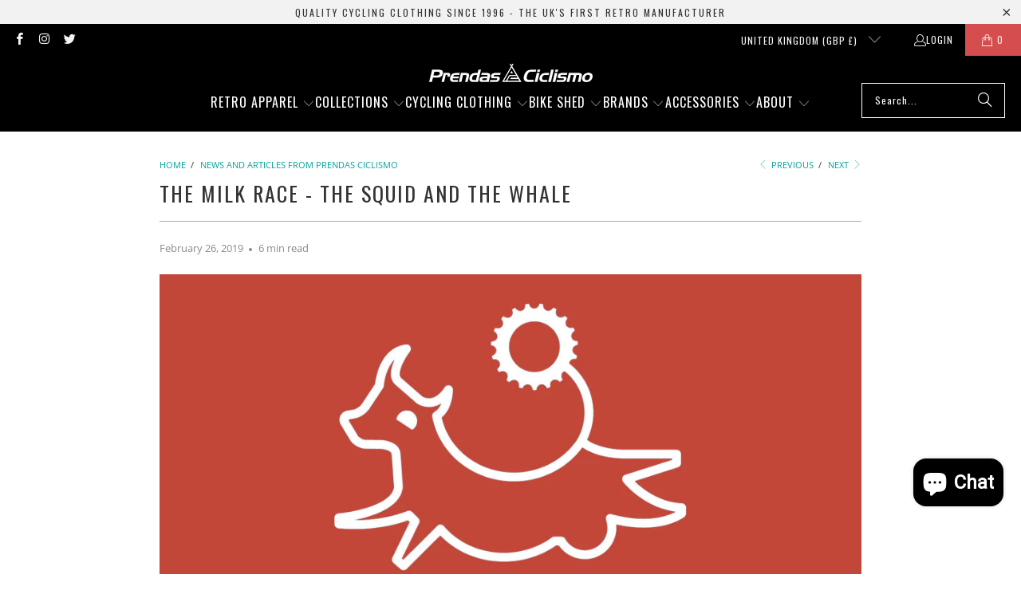

--- FILE ---
content_type: text/css
request_url: https://www.prendas.co.uk/cdn/shop/t/50/assets/special-offers.css?v=32703909198068921271748016194
body_size: 1327
content:
/** Shopify CDN: Minification failed

Line 16:0 Unexpected "{"
Line 16:1 Expected identifier but found "%"
Line 55:8 Expected identifier but found whitespace
Line 55:10 Unexpected "{"
Line 55:22 Expected ":"
Line 203:15 Expected identifier but found whitespace
Line 203:17 Unexpected "{"
Line 203:29 Expected ":"
Line 251:9 Expected identifier but found whitespace
Line 251:11 Unexpected "{"
... and 4 more hidden warnings

**/
{% assign promo_color = "#f45b4f" %}

.saso-notification {
  z-index: 2147483647;  
  display: none;
  left: 0px;
  width: 100%;
  margin: 0px;
  padding: 16px 0px;
  font-size: 16px;
  text-align: center;
  text-transform: none;
  
  p {
    text-align: center;
    margin: 0;
    padding: 0;
  }
  a {
    font-weight: bold;
  }

}

.saso-notification-x {
  font-weight: bold;
  float:right;
  height: 0;
  overflow: visible;
  margin-right: 2em;
  cursor: pointer; 
  /*position: absolute;*/
  
  a {
  	text-decoration: none;
  }
}

.saso-price {
  color: {{promo_color}};
  font-weight: bold;
  display: inline !important;
}



.saso-volumes, .saso-bundle {
  margin-top: 10px;
  clear: both;
}

.saso-volume-discount-tiers .saso-table {
  margin-top: 6px;
  border-collapse: collapse;
  /*text-align: center;*/
  
  thead {
  }  
  
  tbody {
    tr:nth-child(even) {
      background: #f8f8f8;
      color: #000000;
    }
    tr:nth-child(odd) {
      background: #ececec;
      color: #000000;
    }
    
    .saso-add-to-cart {
      font-weight: bold;
    }
  }
  
  th, td {
  	border: 1px solid #e6e6e6;
    padding: 4px;
  }
  
}


.saso-cross-sell-popup {
  position: relative;
  background: #ffffff;
  color: #000000;
  padding: 20px;
  width: auto;
  min-width: 250px;
  margin: 20px auto;
  text-align: center;
  text-transform: none;
  clear: both; /* some product pages have floats, required when embedded */

  .saso-message {
    font-size: 16px;
  }
  
  .saso-products-container {
    display: block;
	overflow: auto;
  }
  
  table {
    table-layout: fixed;
    width: auto;
    min-width: 180px;
    margin: auto;
    border: 0 !important;
  }
  tr {
    border-top: 1px solid #DCDCDC;
    /*border-bottom: 1px solid #DCDCDC;*/
  }
  tr:first-child th:after, tr:first-child td:after {
    border-bottom: 0 !important;
  }
  
  td {
    text-align: center !important;
    border: 0 !important;
    padding: 8px !important; /* some themes have padding first-child 0px */
    display: table-cell !important;
  }

  .saso-product-container {
    width: 180px;
    vertical-align: top;
  }
    
  .saso-image {
    width: 180px;
    height: 180px;
    line-height: 180px;
    margin: auto;
    text-align: center;
    display: block;
    overflow: hidden;
  }
  .saso-image img {
    width: auto;
    height: auto;
    max-width: 180px;
    max-height: 180px;
    vertical-align: middle;
    margin: 0 auto;
    display: inline-block;
  }
  
  .saso-title {
    margin: 4px 0px 0px 0px;
    height: 3em;
    text-align: center;
    overflow: hidden;
    /*font-weight: bold;*/
    /*line-height: 1.4em;*/
    /*font-size: 14px;*/
    /* text-overflow: ellipsis; */
    /* white-space: nowrap; */
  }
  
  .saso-variants-container {
    min-height: 24px; /* don't use height, will overlap with next row */
    margin: 4px 0px;
  }
  .saso-variants {
    width: 100%;
    padding-right: 0px !important;
    padding: 2px 2px 2px 10px;
    font-size: 14px;
   	/*
  	background: transparent url(https://cdn.shopify.com/s/files/1/0653/0119/t/1/assets/select.png) no-repeat right;
  	*/
  }

  .saso-price {
  }
  .saso-was-price {
    text-decoration: line-through;
    font-size: 14px;
    opacity: 0.8;
  }
  .saso-was-price:empty {
    display:none;
  }
  
  .saso-add-to-cart, button.saso-click-here {
    background: {{promo_color}};
    color: #fff;
    height: 36px;
    line-height: 36px;
    border: none;
    margin: 6px 0px 0px 0px;
    padding: 0 20px !important;
    font-weight: 700;
    float: none !important;
  }
  button.saso-click-here {
    width: auto;
  }
  
  
  a.saso-click-here {
    /*display: block;
    margin-top: 10px;
    text-align: center;*/
    color: #ffffff;
  }
  a.saso-click-here:hover {
    opacity: 0.9;
  }
  
/*  .saso-click-here-h {
    text-align: center;
  }
*/
  a.saso-close {
    float: none !important;
    display: block;
    margin: 10px 0 0 0;
  }

}


.saso-cross-sell-popup0 {
  padding: 60px;
}


.saso-bundle-popup {
  background: #f4f4f4;
  padding: 2px;
  
  .saso-message {
  	color: {{promo_color}}    
  }

  .saso-product-container {
    width: 160px;
    display: inline-block;
  }
  
  .saso-image {
    width: 160px;
    height: 160px;
    line-height: 160px;
    position: relative;
  }
  .saso-image img {
    max-width: 160px;
    max-height: 160px;
  }
  
  .saso-product-container .saso-price {
    text-decoration: line-through;
  }
  
  .saso-quantity-container, .saso-plus-container, .saso-equal-container {
    color: {{promo_color}};
    font-weight: bold;
	font-size: 60px;
  	display: inline-block;
  }
  .saso-quantity-container {
	font-size: 30px;
    vertical-align: top;
    position: absolute;
    top: -60px;
    left: 0px;
    z-index: 100;
  }    
  .saso-plus-container {
    vertical-align: top;
    padding-top: 35px;
    width: 10px;
  }
  .saso-plus-container-inner {
    position: relative;
    margin-left: -14px;
    z-index: 100;
  }
  .saso-plus-container:last-child {
    display: none !important;
  }
  
  .saso-bundle-row {
    border-top: 0px solid #DCDCDC;
    td {
      padding: 0px 10px !important;
    }
  }
  
  .saso-bundle-price-container {
	font-size: 36px;
    padding: 0px 0px 0px 10px !important;
  }
  
  .saso-bundle-success {
    display: none;
  }
}


.saso-cart-item-discount-notes, .saso-cart-item-upsell-notes {  	
  display: block;  
  color: #d54f4c;
  a {
    color: #d54f4c;
  }
}

.saso-cart-item-upsell-notes {  	
  font-weight: bold;
}

.saso-cart-item-price, .saso-cart-item-line-price {

  .original_price {
    display: block;
    text-decoration: line-through;
  }
  .discounted_price {
    display: block;
    font-weight: bold;
  }

}

.saso-cart-total {
  display: block;
  font-weight: bold;
  text-align: right;
}

.saso-summary {
/*
  text-align: right;
  font-weight: bold;
  */
  font-size: 14px;
}

.saso-cart-offers {
  
  .saso-hide-when-embedded {
  	display: none;
  }
  
  .saso-cross-sell-popup {
    padding: 5px; /* embedded */
    margin: 0px;
  }
  
  .title {
    padding: 0px !important;
    height: auto;
  }

  /*
  .select-options  {
  	display: none;
  }
  
  .image {
    height: auto;
  }
  */
}


.saso-use-discount-code-cart-container {
  margin: 4px 0 4px 0;

  input {
    display: inline !important;
    width: auto;
    max-width: 16em;      
  }
  button {
    margin: 0px 0px;
  }
  
}

.saso-use-discount-code-cart-container::after {
  margin-top: 3px;
  background-color: rgba(175,175,175,0.34);
  content: '';
  display: block;
  height: 1px;
  transition: background-color 0.3s cubic-bezier(0.3, 0, 0, 1);
  width: 100%;
  z-index: 4;
}

.saso-use-discount-code-cart-code {
  display: inline !important; 
  max-width: 10em !important;
}

.saso-use-discount-instead-container {
}



/* mobile */
@media (max-width: 960px) {

  .saso-notification {
    font-size: 14px;
  }
  .saso-notification-x {
    margin: -16px 4px 0px 0px;
    font-size: 16px;
  }

  
  .saso-cross-sell-popup {
    min-width: 260px;    
  
    .saso-message {
      font-size: 14px;
    }

    .saso-title {
      font-size: 16px;
    }

    .saso-image {
      width: 120px;
      height: 120px;
      line-height: 120px;
    }
    .saso-image img {
      max-width: 120px;
      max-height: 120px;
    }

  }
 
  .saso-bundle-popup {
    .saso-product-container {
      width: 120px;
    }
    .saso-bundle-price-container {
	  font-size: 24px;
    }
    .saso-quantity-container, .saso-plus-container, .saso-equal-container {
      font-size: 24px;
    }
  }
  
  ::-webkit-scrollbar {
      -webkit-appearance: none;
  }

  ::-webkit-scrollbar:vertical {
      width: 24px;
  }

  ::-webkit-scrollbar:horizontal {
      height: 24px;
  }

  ::-webkit-scrollbar-thumb {
      background-color: rgba(0, 0, 0, .5);
      border-radius: 10px;
      border: 2px solid #ffffff;
  }

  ::-webkit-scrollbar-track {
      border-radius: 10px;  
      background-color: #ffffff; 
  }
  
  
}



.amazon-payments-pay-button:hover {
    cursor: pointer;
}